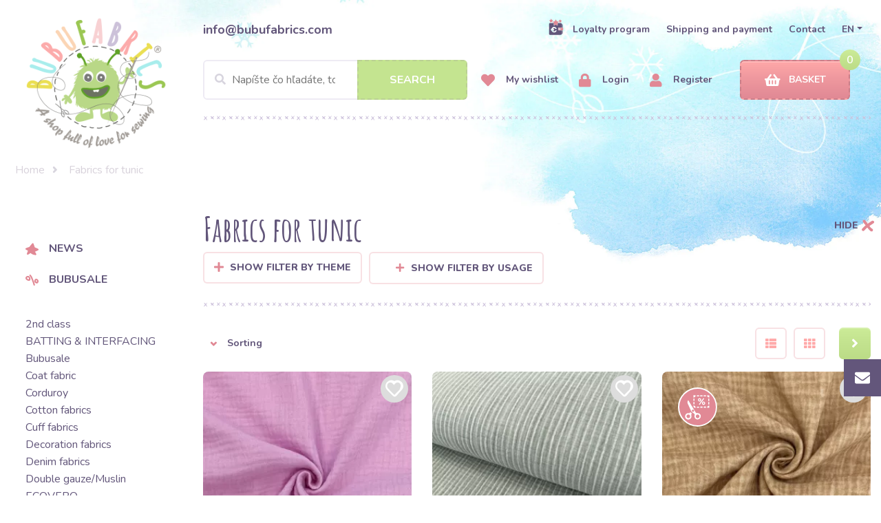

--- FILE ---
content_type: image/svg+xml
request_url: https://www.bubufabrics.com/bubulakovo/images/FooterIcon-01.svg
body_size: 1289
content:
<?xml version="1.0" encoding="utf-8"?>
<!-- Generator: Adobe Illustrator 24.0.1, SVG Export Plug-In . SVG Version: 6.00 Build 0)  -->
<svg version="1.1" id="Layer_1" xmlns="http://www.w3.org/2000/svg" xmlns:xlink="http://www.w3.org/1999/xlink" x="0px" y="0px"
	 viewBox="0 0 167 122" style="enable-background:new 0 0 167 122;" xml:space="preserve">
<style type="text/css">
	.st0{fill:#62567A;}
	.st1{fill:#CCC0DB;}
	.st2{fill:#FFFFFF;}
</style>
<path class="st0" d="M122.9,114.3c11.3-8.3,23-18.6,24.5-19.9c2.6-2.2,5.2,0.1,10.8,1.5c5.5,1.4,6.7-0.9,7.8-3.3
	c1.2-2.3-1.8-5.8-5.1-4.3c-3.3,1.4-6.7-1.9-2.1-3.1c4.6-1.2,7.9-6.6,4.8-9.3c-3.1-2.6-6.2,0.8-9.5,4c-3.3,3.2-3.7,0.3-2.8-3.2
	c0.9-3.5-7.4-6.6-8.4,5c-0.4,4.2-5.7,10.3-12.4,16.4c-1.1,3.9-2.5,7.6-4.3,11C125.1,110.9,124,112.7,122.9,114.3z"/>
<path class="st1" d="M110.7,29.8c-5.1-4.2-10.9-7.8-17.2-10.6c-1.5,3.9-1.7,7.4-1.7,7.4l-1.9-1.3c0.2-2.7,0.7-5,1.4-7
	c-18.1-7.3-39.6-7.6-58.5,4.5c0.2,1.1,0.4,2.4,0.5,3.7l-1.9,1.3c0,0-0.1-1.5-0.6-3.6c-4.8,3.3-9.4,7.4-13.7,12.5
	c-32.6,38.3-6,77-6,77c2.1,3.2,4.1,6,6,8.4h9.6H38h65.3h7.8h5c2.4-2.2,4.7-4.7,6.8-7.7c1.2-1.6,2.3-3.4,3.3-5.3
	c1.8-3.4,3.2-7.1,4.3-11C136.7,75.8,131.2,46.7,110.7,29.8z M65.8,112.5c-6.1,0-11.9-1.4-17.2-3.8c-1.8-0.9-3.6-1.8-5.3-3
	c-11-7.3-18.2-19.7-18.2-33.9c0-13.9,7-26.2,17.7-33.5c6.6-5.4,15-8.7,24.2-8.7c17.4,0,32.1,11.7,36.7,27.7
	c1.7,4.5,2.7,9.4,2.7,14.6C106.5,94.3,88.3,112.5,65.8,112.5z"/>
<path class="st0" d="M103.8,57.3c0.9,3.3,1.5,6.8,1.5,10.5c0,21.1-17.1,38.1-38.1,38.1C46.1,105.9,29,88.8,29,67.8
	c0-11.9,5.4-22.5,13.9-29.4c-10.7,7.3-17.7,19.6-17.7,33.5c0,14.2,7.2,26.6,18.2,33.9c1.7,1.1,3.4,2.1,5.3,3
	c5.2,2.4,11,3.8,17.2,3.8c22.4,0,40.6-18.2,40.6-40.6C106.5,66.7,105.5,61.8,103.8,57.3z"/>
<path class="st2" d="M103.8,57.3c-4.5-16-19.2-27.7-36.7-27.7c-9.2,0-17.6,3.3-24.2,8.7C34.4,45.3,29,55.9,29,67.8
	c0,21.1,17.1,38.1,38.1,38.1c21.1,0,38.1-17.1,38.1-38.1C105.3,64.1,104.7,60.6,103.8,57.3z M65.6,87.3c-9.8,0-17.7-7.9-17.7-17.7
	c0-9.8,7.9-17.7,17.7-17.7s17.7,7.9,17.7,17.7C83.3,79.3,75.4,87.3,65.6,87.3z"/>
<path class="st0" d="M65.6,87.3c9.8,0,17.7-7.9,17.7-17.7c0-9.8-7.9-17.7-17.7-17.7s-17.7,7.9-17.7,17.7
	C47.9,79.3,55.8,87.3,65.6,87.3z M70,54.1c4.3,0,7.7,3.5,7.7,7.7s-3.5,7.7-7.7,7.7s-7.7-3.5-7.7-7.7S65.8,54.1,70,54.1z M51.6,75.2
	c0-1.8,1.5-3.3,3.3-3.3c1.8,0,3.3,1.5,3.3,3.3c0,1.8-1.5,3.3-3.3,3.3C53.1,78.4,51.6,77,51.6,75.2z"/>
<circle class="st2" cx="70" cy="61.8" r="7.7"/>
<path class="st2" d="M58.1,75.2c0-1.8-1.5-3.3-3.3-3.3c-1.8,0-3.3,1.5-3.3,3.3c0,1.8,1.5,3.3,3.3,3.3C56.7,78.4,58.1,77,58.1,75.2z"
	/>
<path class="st0" d="M32.8,22.8C30,9,19.4,7.2,19.4,7.2s0.7-4-3.5-5.1C11.6,1.1,3.6,10,9.3,13.7c5.7,3.8,9.1-3.8,9.1-3.8
	c8.4,1.6,11.4,9.4,12.5,14.1c0.5,2.1,0.6,3.6,0.6,3.6l1.9-1.3C33.2,25.1,33,23.9,32.8,22.8z"/>
<path class="st0" d="M107.4,1c-4.2,1.1-3.5,5.1-3.5,5.1S95,7.6,91.3,18.3c-0.7,2-1.2,4.3-1.4,7l1.9,1.3c0,0,0.2-3.5,1.7-7.4
	c1.7-4.3,5-9.1,11.4-10.4c0,0,3.4,7.6,9.1,3.8C119.6,8.8,111.6,0,107.4,1z"/>
</svg>


--- FILE ---
content_type: image/svg+xml
request_url: https://www.bubufabrics.com/bubulakovo/images/percentage.svg
body_size: 1122
content:
<?xml version="1.0" encoding="utf-8"?>
<!-- Generator: Adobe Illustrator 24.0.1, SVG Export Plug-In . SVG Version: 6.00 Build 0)  -->
<svg version="1.1" id="Layer_1" xmlns="http://www.w3.org/2000/svg" xmlns:xlink="http://www.w3.org/1999/xlink" x="0px" y="0px"
	 viewBox="0 0 20 17" style="enable-background:new 0 0 20 17;" xml:space="preserve">
<style type="text/css">
	.st0{fill:#E18995;}
</style>
<g>
	<path class="st0" d="M6.8,4C6.5,3.4,5.9,2.7,5.2,2.4C4.6,2.1,4,2.1,3.4,2.2c0,0-0.1,0-0.1,0c-0.1,0-0.1,0-0.2,0
		C1.5,2.5,0,3.7,0,5.4C0,7,1.4,8.3,2.7,9C4,9.6,6.4,10.2,7.3,8.6C7.6,7.9,7.7,7,7.6,6.3C7.5,5.5,7.2,4.7,6.8,4z M4.9,7.3
		c0,0-0.1,0-0.1,0c0,0,0,0,0,0C4.5,7.2,4.3,7.2,4,7.1c0,0-0.1,0-0.2-0.1c0,0,0,0,0,0C3.8,7,3.7,6.9,3.6,6.9C3.5,6.8,3.4,6.7,3.2,6.7
		c0,0-0.1-0.1-0.2-0.1c0,0,0,0,0,0C2.9,6.4,2.7,6.2,2.6,6c0,0,0,0,0,0c0,0-0.1-0.1-0.1-0.1c0,0-0.1-0.1-0.1-0.2c0,0,0,0,0-0.1
		c0,0,0-0.1,0-0.1c0,0,0,0,0,0c0,0,0-0.1,0-0.1c0,0,0,0,0-0.1c0,0,0-0.1,0-0.1c0,0,0-0.1,0-0.1C2.4,5,2.4,5,2.4,5c0,0,0,0,0,0
		c0,0,0.1-0.1,0.1-0.1c0,0,0,0,0,0c0,0,0,0,0,0C2.8,4.7,2.9,4.6,3,4.5c0.1,0,0.1-0.1,0.2-0.1c0.1,0,0.2-0.1,0.4-0.1
		c0.1,0,0.2,0,0.3,0c0.1,0,0.1,0,0.2,0c0,0,0,0,0,0c0,0,0,0,0,0c0,0,0.1,0,0.2,0.1c0,0,0.1,0,0.1,0c0,0,0,0,0.1,0
		c0.1,0.1,0.2,0.2,0.2,0.2c0,0,0,0,0,0c0,0,0,0.1,0.1,0.1C4.8,5,4.9,5.1,5,5.3C5,5.4,5.1,5.5,5.1,5.6c0,0,0,0,0,0
		c0,0.1,0.1,0.2,0.1,0.3c0,0.1,0.1,0.2,0.1,0.4c0,0.1,0,0.1,0,0.2c0,0,0,0,0,0c0,0.1,0,0.3,0,0.4c0,0.1,0,0.4,0,0.5c0,0,0-0.3,0,0
		c0,0,0,0,0,0c0,0-0.1,0-0.1,0C5.1,7.3,5,7.3,4.9,7.3z"/>
	<path class="st0" d="M12,8.2c-1.1-2.6-2-5.7-4.1-7.7C6.8-0.6,5.2,1,6.3,2c1,1,1.6,2.2,2.2,3.5C9,6.7,9.5,7.9,10,9.2
		c0.9,2.3,1.7,4.6,2.3,6.9c0.4,1.4,2.6,0.8,2.2-0.6C13.8,13,12.9,10.6,12,8.2z"/>
	<path class="st0" d="M16.4,8.7C16.4,8.7,16.4,8.7,16.4,8.7C16.4,8.7,16.3,8.7,16.4,8.7C16.3,8.7,16.4,8.7,16.4,8.7
		C16.4,8.7,16.4,8.7,16.4,8.7z"/>
	<path class="st0" d="M17.6,10.8C17.6,10.8,17.6,10.8,17.6,10.8c0,0,0-0.1,0-0.1C17.6,10.7,17.6,10.7,17.6,10.8z"/>
	<path class="st0" d="M18.3,7.1c-0.6-0.3-1.2-0.5-1.8-0.6c-0.6-0.1-1.2,0.1-1.7,0.5c0,0-0.1,0-0.1,0.1c0,0-0.1,0-0.1,0.1
		c0,0-0.1,0.1-0.1,0.2c0,0,0,0-0.1,0.1c-0.4,0.6-0.7,1.2-0.9,1.9c-0.2,0.8-0.1,1.6,0.4,2.3c0.4,0.5,0.9,1,1.5,1.3
		c0.6,0.3,1.3,0.7,2,0.7c1.6,0,2.6-1.8,2.6-3.2C20,8.9,19.4,7.8,18.3,7.1z M16.1,8.8L16.1,8.8C15.9,8.9,16,8.8,16.1,8.8z M15.7,10
		C15.7,10,15.7,10,15.7,10C15.7,10,15.7,10,15.7,10z M17,11.1C17.1,11.1,17.1,11.1,17,11.1C17.1,11.1,17,11.1,17,11.1z M17.4,11.2
		C17.4,11.2,17.4,11.2,17.4,11.2C17.4,11.2,17.4,11.2,17.4,11.2z M17.4,11.2C17.4,11.2,17.4,11.2,17.4,11.2
		C17.4,11.2,17.4,11.2,17.4,11.2C17.4,11.2,17.4,11.2,17.4,11.2C17.4,11.2,17.4,11.2,17.4,11.2z M17.3,11.2
		C17.3,11.2,17.3,11.2,17.3,11.2C17.3,11.2,17.3,11.2,17.3,11.2C17.3,11.2,17.3,11.2,17.3,11.2z M17.3,11.2
		C17.3,11.2,17.3,11.2,17.3,11.2C17.3,11.2,17.3,11.2,17.3,11.2C17.3,11.2,17.3,11.2,17.3,11.2z M17.3,11.2
		C17.3,11.2,17.3,11.2,17.3,11.2C17.3,11.2,17.3,11.2,17.3,11.2C17.3,11.2,17.3,11.2,17.3,11.2z M17.7,10c0,0,0,0.1,0,0.1
		c0,0.1,0,0.2,0,0.2c0,0,0,0.1,0,0.1c0,0.1,0,0.1-0.1,0.2c0,0,0,0.1,0,0.1c0,0,0,0,0,0c0,0,0,0,0,0c0,0,0,0,0,0c0,0,0,0.1-0.1,0.1
		c0,0,0,0.1-0.1,0.1c0,0-0.1,0.1-0.1,0.2c0,0,0,0,0,0c0,0-0.1,0-0.1,0c0,0,0,0,0,0c0,0-0.1,0-0.1,0c-0.1-0.1-0.2-0.1-0.4-0.2
		c-0.2-0.1-0.4-0.2-0.5-0.3c0,0-0.1,0-0.1-0.1c-0.1-0.1-0.2-0.1-0.2-0.2c0,0,0,0,0,0c0,0,0,0,0-0.1c0,0,0,0,0-0.1c0,0,0,0,0-0.1
		c0,0,0,0,0-0.1c0,0,0,0,0,0c0,0,0-0.1,0-0.1c0-0.1,0-0.1,0-0.2c0,0,0,0,0,0c0-0.1,0.1-0.2,0.1-0.4c0,0,0,0,0,0c0,0,0,0,0,0
		c0,0,0,0,0,0c0,0,0-0.1,0-0.1c0,0,0-0.1,0-0.1C16,9,16.1,8.9,16.2,8.7c0,0,0.1,0,0.1,0c0,0,0,0,0.1,0c0,0,0,0,0,0c0,0,0.1,0,0.1,0
		c0,0,0,0-0.1,0c0.1,0,0.1,0,0.2,0c0.1,0,0.1,0,0.2,0.1c0,0,0,0-0.1,0c0,0,0.1,0,0.1,0c0,0,0,0,0,0c0,0,0.1,0,0.1,0
		c0.1,0.1,0.4,0.1,0.4,0.3c0,0-0.2-0.2-0.1-0.1c0,0,0.1,0,0.1,0.1c0.1,0,0.1,0.1,0.1,0.2c0,0,0,0,0,0c0,0,0,0.1,0.1,0.1
		c0,0,0,0.1,0.1,0.1c0,0.1,0,0.1,0,0.1c0,0.1,0,0.1,0,0.2C17.7,9.9,17.7,9.9,17.7,10C17.7,10,17.7,10,17.7,10
		C17.7,10,17.7,10,17.7,10C17.7,10,17.7,10,17.7,10z"/>
	<path class="st0" d="M17.7,9.9c0,0,0,0,0,0.1C17.7,10,17.7,10,17.7,9.9C17.7,9.9,17.7,9.9,17.7,9.9z"/>
	<path class="st0" d="M15.9,9.3C15.9,9.3,15.9,9.3,15.9,9.3C15.8,9.4,15.8,9.4,15.9,9.3C15.9,9.3,15.9,9.3,15.9,9.3z"/>
	<path class="st0" d="M17,8.9C17,8.9,16.9,8.9,17,8.9C16.9,8.9,16.9,8.9,17,8.9c-0.1,0-0.1,0-0.1,0C17,8.9,17,8.9,17,8.9z"/>
</g>
</svg>


--- FILE ---
content_type: image/svg+xml
request_url: https://www.bubufabrics.com/bubulakovo/images/star.svg
body_size: 463
content:
<?xml version="1.0" encoding="utf-8"?>
<!-- Generator: Adobe Illustrator 24.0.1, SVG Export Plug-In . SVG Version: 6.00 Build 0)  -->
<svg version="1.1" id="Layer_2" xmlns="http://www.w3.org/2000/svg" xmlns:xlink="http://www.w3.org/1999/xlink" x="0px" y="0px"
	 viewBox="0 0 19 18" style="enable-background:new 0 0 19 18;" xml:space="preserve">
<style type="text/css">
	.st0{fill:#E18995;}
</style>
<path class="st0" d="M18.5,8.6c-0.9-0.4-1.7-0.8-2.6-1.2C15.4,7.3,15,7,14.5,6.8c-0.2-0.1-0.7-0.2-0.9-0.4c-0.2-0.3-0.3-0.8-0.4-1.1
	c-0.2-0.5-0.3-0.9-0.5-1.4c-0.3-0.9-0.7-1.8-1-2.8C11.4,0.4,10.4,0,9.8,0.7C8.3,2.4,6.9,4.2,5.5,6C3.8,6.4,2.1,6.9,0.5,7.7
	c-0.8,0.4-0.7,1.6,0,1.9c1,0.6,2.1,1.2,3.1,1.7c-0.5,1.4-1,2.9-1.5,4.3C1.8,16.6,3,17.5,3.8,17c1-0.6,1.9-1.2,2.9-1.9
	c0,0,0.4-0.3,0.7-0.4c0.1,0.1,0.1,0.1,0.2,0.2c0.4,0.3,0.8,0.6,1.2,0.9c1.7,1.1,3.7,1.7,5.8,1.9c0.9,0.1,1.3-1,1-1.7
	c-0.5-1.1-1.1-2.2-1.8-3.2c1.6-0.7,3.2-1.4,4.7-2.2C19.2,10.2,19.2,9,18.5,8.6z"/>
</svg>


--- FILE ---
content_type: image/svg+xml
request_url: https://www.bubufabrics.com/bubulakovo/images/tatto-01.svg
body_size: 22803
content:
<?xml version="1.0" encoding="utf-8"?>
<!-- Generator: Adobe Illustrator 22.1.0, SVG Export Plug-In . SVG Version: 6.00 Build 0)  -->
<svg version="1.1" id="Layer_1" xmlns="http://www.w3.org/2000/svg" xmlns:xlink="http://www.w3.org/1999/xlink" x="0px" y="0px"
	 viewBox="0 0 191 200" style="enable-background:new 0 0 191 200;" xml:space="preserve">
<image style="overflow:visible;enable-background:new    ;" width="191" height="200" id="monster-zeleny" xlink:href="[data-uri]
GXRFWHRTb2Z0d2FyZQBBZG9iZSBJbWFnZVJlYWR5ccllPAAAVStJREFUeNrsvQeYJFl9J/hemHTl
snxVV1d7O7aHnhlmGOwwgBBGYhejD5AQ9yFzp1uhu0V7K+2nW1ituJW5vZWOFd9qZUC7MiCEBMLD
DczOMN63993VXd5XVvqIePf+z0RGRoXNzOqq7q6Yic6oyMjIyIjf//9+f/swuoEWQgiOcBiOuK+R
Y9ZcUoPHhH4OY0zQ1rKuC74JAB8X7LhF94M0+H5sYdgShFsM/DFBj1sgGK3U/M0Af0sQbjXwN0hp
4v4ddR9uAY0hTR4TCeRbwnADg78FoG/Ve43cjzBAkwbf2xKEmxn8LQZ92HYrRoxWafG427Gp0ZYg
bGLwN2DENgL0OEKAG7gvfoCMIgRkSxBuQfA3aciGARs3KBRRDehmND0JeY/EFKQtY/lGAn8I8ONq
+yDQt0og3PuicnwS4z0SIAhRR4NYNsKWEGwu8MfR9mGgjyoMjQhBHK3fKNhJDEFqylC+1YUAb2Lg
R9H2YX+HbTciAGFgCxOEMKCTkM/FtS+2hGAjwR8B+I1qe7mteAhB0GeijgxRBKARGkNCAE9Q62hR
JCG4FQUAbzLgN6rt/VYUYV/UUQCFeHfigD7K360YDbaEYKPA7wP8uK7KuIBvVgga4f1x6YvzPcvn
vShCEkUIYwvBrSIAeBMAP6q296M4SouEIsg7JP+OyvfjaHcSAnwrxjmbFYZbSgDwBgC/1dpeibk/
6qgQ5f5EpTiNAD+KYMS1F7aEYL3A3yC/j6rto4BfaVAAomr/qJw/KqXxWq0mBCCO0XzLCwDeBMCP
q+2VkG0lBPxKBCrVKPjjan0rBvCtJgUhqhDcMgKArzPwW63tFQ+wRxUC9/mC6E+QAITRHecoEAXY
VgjgrRaMClsC0ArwrwPwo2p7xQfwSsBxUc4flfpEBX4Q+L2AbjUhGI3YCLesAOANBH4UmqOEaHuv
7agCoMTg/s5rj+Lh8eL6QeB3g9qKAfwwIbAaGAVuCQHA1wH4KKJvPcxrEwZyJeS9KPaC3zWG0Z44
3pwgbW/57CMhAtEoPbqlBUC7jsZt0AigxND4TjCrjlf3vrgjQdAIEMfN2Qivd4PfEtdmOeIL7lf5
nvPVqekVD+3vF7cgAd+DUcRKsltC8zfox48SpAqjOV7AVgM0fyOjQCPgRy3U9lH+jjpa+NkQqImR
4KbR/lqLgY9aCPwwSqM2KQT+I8DExAA6efIdaNeuH6N9+640AX4rhOP7AV3uMx0jgOW4RuLS+u4R
ADnOqfiMCH6/KfIIAFi4kQUAtxj4cSK1UY1ZJYIAqDEFIFz7X706jJ5++rOore0YuvPOL6HR0akG
KE9U8DvB7ny1Iq4k4nYrbYEbfgRoJfjjuDIbAb4aAHzV5zg1Bv1ZS32OH78DnTjxG/Tpmqi//5vo
wQe/hlKpSosojxUT4FZM4fCjTXGDZqECcNODfx2BH1XTqyHAV31GADXkO/w8Pnz5wQ8+gubnf4Jt
6/oEuvvuz6O9ey+HUKEwX30Y+M2Y++OMDmFeoltGAPA6AH+Uru+l6ym6nqHr9DrwetUH+HFpkDO6
670Uiwn0zW/+R2SaXWKPibZv/2v00EPfi6o3Inp3/MBtBrxvRhwhzIjGcVhwDPn8fUMKQKPgD9L0
76TrL3kcW6XrRbqepus5sZ1rkN54gT7KKOBcoy9PPfVWNDb283X7stnH0MMPf4GOBkbMex5H45sx
9psxR4g4AnBTan/chNb3M3R/ja5vjmgMy9cVul6i61nxetXhqfADuh/4g+hPY0G9cllHX//655Bl
Zer2ZzLHqAD8ETWKSw3e/yABMAP2mSHvRxWGW1oAcIu1Pqx/TNfhGMBHKDjdAWjTFTFSgFDM+wKe
EI0aqXcCO0ft7Tk0NDSH0mkDtSKB7/vf/xhaWHhkzf5U6gIVgN9DHR2FJs5OQoDuBnzUfVGEIEqk
GKFopZQ3lADEBX8UEH8VBffLabQTg3s/3OBJul4TQgGuyCLK5zPopZfejiYn3880taYtUIBepuA8
j4aHT6A9ey4jVbVi3ynu+fk/LIWgfKqKiskqKiUMVNZNVEqTXK5XPU+vjNQAoJRVrOc1JbWS1NoX
MnrPTG9mz7XO5FAu5JvCAO7ejiMUYQIQ5g1CKDwx7uYAf0St797+KmpNDr8f8INSESSXL1EhWKRc
/QCan99f9wtUNYc6O5+jRusz6PDhUyjkQc0XLvZNrZ68fbU0c9DKLb6+kKo29WSpQCxTYbjQlug9
09924Phwx51XMfI8pR/QvYAfZX9cAbBudvrTCPiDBAA48V/HFJZWAN8/Ee3UqT507Ngo/TFrf6Cu
z6H+/u+jI0d+5KQt4ysv75paPXH/ann2aNUqbVvPB0CFYbEt0ff8YPvhp3Zm7z/nQYfCgG34bEcV
BD9bIK4A3NTgjwLku+j6mQh0Zz1A7/9bLl/Oomef3YX8EvI0zazs3jY/tr2wMlk83Vc2ctmNeBia
kpzqSe/8//b3PvxYWs8WXYZxkIY3fMAeRwDMCNrfupnoD26R1pfr++n64Rh0pxWAj1Z1dfFiN3ru
uV3u3ZTGoCuDy2iybxVZm+RZUXuh1JUc+cHBvke+1ZEczHlQoTDwGxEFwG8UiEqBbmjt3wz4ndsy
YPSbdD2Kouf4XB/gy+Wll4bR2bNDDPTUYL24bQlN9a5u3oeDlWJvevfXbh9493d1NW04QGZEBL8R
cyQIc4fGsQFuGvBHLTL/Al07G6A76w98Rh4sXH30OwcuZS5nrg7kELlBXNKUDk3vyN7/53u6Hzrp
2G34gN8IEQAjph0Ql/7cMNoft1Drw/r3DQiM21OjrAvwwSe68lL3hbnHRqukpKIbcOlIDj16ZOj9
f5XU2iseNMgIAL4RgRI1OwLccNq/GfB7Jax9pQV0J6oQRF5Kxop+YuYbOxaLY53oBl80JTVxqP/t
fzTUftu4yxh2g99rO2hE8AqQRckKvWG1fxTwB4HXCdBeuv5Jizh+y4A/vXqq69Tsd3YYVllDN8mi
YLWyo+u+v9zX++bHfATAiCAQbmEIiw6HRYL9PECbFvxaBK3vJSReuT2HfFycXp9bd45P6H/n5h8d
Hlt6bgjdZItFzMTlpac/oSj6O6kdMCNAChHuMce6gqL1D1Ud24rrGMXlbnVWda295bVnfENUfIVp
wzhA3h/wOT/gxvX3R1qqVkl9deqru24GmhPovV14fKRi5rVDfW+foH+OiPUBFzUBIYD0D8iNuoB4
nhTxEADkEoCgUdnyAD3yEA7iVqqbSQiiUIEwIGOH5o8yt1U0GmQYKpqdbUNLSxmUzydQqZRA1arC
9vO7iFg6cSJhsOS19vYy6uwslbsSxovTf7cnX51Po1tgubb84iC8CgFALuBh4X27ja6HPegKjBbn
Ec+mhdcJn1HC65kRj+dMggQggFlsCD3Sol5YCJBh2dUE3197Tk2zUFubgQoFE83NJdDMTBcFfmAe
PvjuXzowzZLObqUFBEDFurW/9y1TLnvMCqGvQAkH6Po6VJ/BCTfwMuLFSKeEYMyj+nYqQV0tvOhR
KLCvt2DgGIYuQsF1t1+O4RmK2ki2BnbQ+mfP9qJz5wZZfr0H8F84OInKCfPGcl8mBsCFiXQ1japm
EeUq0yhXnm7oXAf7Hhkb7bp33sXTG+37iXz+XhbCAEVJJwSVKqPg1Oeg7caA2wJhCAN/WC2us5/O
36LGA1lBPXTqF9D+x48PUkEYlLk6Zcp8nqfALyaNGwb0A20H0N7eN6E2vXftCFZdRBcWHkPTq6dj
AkIhR4Y+cL43s3vVA7yt6vOJAsA9KUaLk0I4rqD4k2aT6yUIjYDfqw53B13/oAmt79exzX+Zm8ug
p57aXa2sJp47PME0/42yHOx7GxrtOhp63PjKy+j07HeZ5yrqAmkQr93+8dMprbPqAFNYQT3yOAY1
KABe25YYIU4JwYDs1bkYoCfrIQQ4gG+F9dR01sO+FdXqdlsxuUSkGlursKq/ePELty2lV5UbBfh7
e96Idne/LvLxV5aeRufmfxTrO7Kp7bmjIx85j2uPN6yDWyOav5F5gb2WnKBRJ4RwgJAUAz7bsmlV
tSgjAgqfveRQiIcnzOsTdUKIuuVk7tHhGwn47Yn+WMCHZWf2AUZ/VspTkT+zVLrWcWXpmf5d2Qdm
A1zWQd4aP8DhmNsIBc9ez8weut4jVvcy46BRp4S7NvB8cVyqWlRK5AF65zH7I7hDUYT9kf35Y0vP
9U6tnuy9kYzbndnXBr5vmiZ67OnvIwUr6I0PPIIURbE/d2z6a7G+6+LCE9uoXbGc0XsqHu5PP0+M
V1NaP+EgIQKAfIQgDpUZEOsbPN67IOwKKRizbiEIE4BGQ/5usA5FEJaw4FVk4K9WZpPnFx7bfqO5
JPva9gW+/5+/8PvoH77zt2z7A+/+KPpfPvYp/rnM3tjfZRFDOT37vZHXbPuZSz7KJkzbIx8AhwmA
16hCsUhAG6MmhaGOQYr1Xa7PF4VNcYp+J1Cps/R7842AP+rUnUoMgUEBQzEOf6gmplpwFzzcGwn4
upJia9By/MzL9vaJs6/a26qSQAm1DVXMfKzvXChezs7mz3X0t+3PeQAWoei++CBN7hXQwpZlQeUo
UVXFpiKVctU+RtWg2Qaho5v99RgqTeH4BoVBCiEEN+8Sq5Q8202CeEDvOIwaio+XJwoVktvJCLZB
1JLGCMP54wP5ylzmRtP6ihI+yL77kX/OtCOs73rr++o/jxvLwr6w8PhwRNstii1Wd7xRNbBhmLha
NRCsFtRLVOg2XU3DoquJTdOigkAopbMQvMIAACu8RyxCX8X7hmWDFI5FjSUyhh3bh3hA7xfp+h+1
GCfxA+zemIau9/kKhQTK5RLstVJR66K5EO1NpargzhwrbGyiWkLNoP62Ayw4pakpVDVL1BidRHOF
8yxI5bdUjDxzWeKA5/Pet38APfCaNzDw9/cOOtQxia31axRxpo3aRl1D7bcth1CXOhpEgUyozYEB
kAKUhL9iAK04DiMAMOwWgOU/kDDnLDueCgeS8RjL5E4ieENRuZDDMZqm8u+h7xtwND2/Rc+H6agg
RgIsL8BJnVw0CgXYLS3l/E7w7o14rDfwTROjK1d60ORkF5qZ6aTA972mc/umkZXdmAiugjXmpgT/
vJcWNq0qurL8LLq0+GN4eh7EmaDF4hjqSe8MtvD61sr2cmkc6F7D135l6dlBF/g9KYsAOebY5QLg
pCQcrIhQexzDT5RCAe9rmkIouLE8hn6UnVdVQSDgMTNZoaOFycBuVC0JfHrvLPaNQJVUYRrAqSns
CdRVW6ZVB2wsqJKDItmCJLYjCYAWE+hew+DBBihPbT+9O2jPnkW6LjENMTHRjs6d60fT013OC1js
KKHZbGFDgK9Rrn7P8AdRV8q/i4mq6GhP90MomxpBL09+BQzONcdMrLwSCn6vZZx+rpklV55qo4KX
6U7vKNTAzN0hTpXOt+u1qgS4+FMCk0ghEZSZUHBjKUN0wMBCcxPDEPsJYqMABSypUgGQXB/Ob5m8
3Rd8FSVBTPMDwKksYLUmYPLa6BvMVqDqwBI0cY2703MEcI8USkRjN4i+7G+A8ngbuuCaGhnJoTe/
+SJ661tPo54eu7r84rbFDaM6dw6+NxD4zqUnvQvdNvBOz/co/QAffKzvBko1lTve9G+4uvxCv6Qw
3BgFusJW0KzAuzHn5PIYtmLJ0R3CgdmiMCRhCmaAK1YUW5D4sViQIMaNmLDZFIaOElgoaJvvA21i
dgETImzTLdgHdoUQWBvc8D0WO54Z1sj5nlMAHLTNafiGgj8MvPKGdMX8LI7i4SG9vUXyyCPn0F13
XZvLlgho/o1YBtoOot7MnlifGWq/HVEt6/neq1P/gArVhUjnKVaX0CuTfx8rvcFvoTZJtlQpqCYH
CzM2gYMzsGHG49mKJHht9gDcgx/HaQ2Sn0cS8CrdYJoczkT3mZbFP4xrQgP7xQkxuwZkCxrbZwm7
QAoBpUVYrLYRDEJqe/2E8cx1phg1+D7kOqbeW2jVDGslJvCbtcA9ge+UztpQyC/SPHBw9vJBq7BR
Wj8sB2d+cQ798Rf/AP3p33wOFYr50M+B4frctb+E8srA887kz6Bnx7+IymZrWqtQm0GZyZ/sktrd
4toSA4WXAOJwZeSZghtGA4sLgQA5vDpGAexgE1jim53YInXQl6MEnI/7+8XX8W9jgoNr44XQ1jYW
wL5g+xSH2xR+h6RiMHKI62erGLXs92EbbA1hlNujnxbTVeReukNcmJGa3FpciyD5YNj9FxonV5pJ
LpnTbRtl5GbTo4HH/If//Fvo+Vee4obpyiL6l7/0W2y7N73b9zNVq8QitpcXn0ID7YdRpyuleSZm
OkPUZaZwunu4/Z4FROoUDxH0RPjd6/QQdgan6PMgDqNTen3YwGGCoNB3BEClxHEFxrWt5O3MeIbP
qhp75ozpM98RABfQbVMofqUGBTeMMljn3h4YQTQN27aAOJ5IHEnJkvY6s0GY3YK5IS3sDa0BX6kT
3HsCtHvoOfnFcUunSoc3Sh/pjbIvmEnrtdzz/Rul9VNaR6BrktGJhRl7e3Zhui4wBYayYfnTtVxl
BuUcn1/vZaUy2WGYZUVTkhbcX45kLJUPU5XC1uTsR6hphlvs7EGNuCtSvGdPDQnIFXa0xR8kPTd/
lqB02TFylAcvqSXHHKnlhSHNtDYmWMWMIslGvkTYDiCgUggcxjBmv6EutoKFPVDbdtq8cTm/W5sf
8OTrHk1hJb9zGSLYYMYOHZYqJpNwacQAHzWqVTxXPN+zUeCPwrV/4cP/AnW0d6He7n70s//sF9ac
YTMthFh4vniuE9VAiOVv5PSCc37DZI0bOYmQNgCXBv7ckKQeFmbPrmriasXE0kBmSo1TfGoQU+ES
fzLw0nNLNgQaW9oNQmPbf0sh4EJKmB1BvwM56BeXTW5LSLqDJdjl6gwLwLlkvhR8RotQuhg02/pB
zzdq38gifNKfK613RnHAgJLcXvAz4G7sRqiYRQkXqpc6TFLesAZTZSPHfPb0Efke87p734y+/heP
rdkPGt+wymizLQulyx2DbXcs2QLB/PFSQ3KVrDAvjEUUTj8BsEjEu2oeFzFCC0ojaIbFQ190G+iP
8M8z1yf36JgMNSA+AELCDF+h7REDMvebOtKAMPfnsxFFU1UHIRPyxEIE3B4QQsBcsDgA1fLkYRFe
HODpgWVnWFAL3FuGCHOr/AKZFc+ZIwGNIaKA/KboCY1RIBCSueLp7EYCBQJLi6Ux5r6Mu8wXLqHN
uOQqEx0MrEz3imdFag5Ki3tqiPDASDbC6At3RABIEaGjNGcdBPFAlWkRLE1fgpyBKSS9OwqA2KqN
/DJYBd/JhAGUIMUIbDqCazBEUY6vEuGBIg4Hfs3+gEXaIILi2NY4tgFf5/tvNqU55fc5J/UB7i6J
JGY/0kLlsmFfCs/rkBdrIhb9o/8tV691bTRYxpaebwj8Y8vPb0rwl8yVJB3RtJTeaQhzkdMYEWGV
D4U9P4IEQNkxNqe3DGFYCiUL76kaB68QGO5tcXf9gdNxLc5HDn5azFkBSAcn9yA4kPgm/B5Aj4R5
wlIfKF/BRHHBE9yg9DPEquUFkVqgjlNQaaPI16jZmEHa39f9KXy27McBwMslA5WKFVSh2h4SmhjP
p4JhOYIQTLPQM1VyY5TylDa8yxrk7IDbMc4C5YeQkrBZl6XStQwHOqq777ASyw5wwXMRwS/+HLmN
gGx/PRMaXAtkISy9mABy25PJVvY351GM1zO+L+wC8fy5a1VE0RDj8PRYDUYCdjD38uhKbcyS/N8S
tEvEARgVsmQ+kYXcwTH5dzP5/CNhowUMZcDdhVHFsv8Y17cs6WnglIdRDCrtqooS0xOdqWtX+oup
K51ox+YAy4mZbyB9KIW6I6QmzObPoTNz39+0wNdw0kirvWUGclm+SzjnZoCDpB3LBhYnRDYJAXtA
uGTYtnMSMv48gRLBmZgg2dGyOs8qywtihix4gBTwuihMAUpqY0lerhAkdD6zG4DyKHx0sCmQpFGS
znDuX8v1ARotMSZFMQrtCRsJAhPaxJfzyB/9SKXEGwszo1YkOKUzkMBpsCEzNTXZ1TZ2YVgr5lmz
qeW+zWMsQtLai5NfQruyD9L1tcyN6WXgXlx8El1deq4lEdn1iVvo1sHsey9ktN4ygE3hKOOa0g40
YlSXPOlIHcDsXvA0BemUkdSGcxLuEgU6hG1PKRMIRGTSp8LtBMuS/nyy5n7pCZXlCjHbQ4wt0uhl
dAZxASAsCIdtXz+zB6Q1yQNlYGsSR81AvSKI6eZ0LoeC3Wq1GwiJTJquomqZjwI8pM6DF5lKIZV+
9fj2RG6pw/n5fKqy2dyELGPzKuXyvZndvNeOkkIVCEyVJ5mBa5LN20ECI9Xa2/6Oi+3qtgLz66vY
4Vy3QWunJpMaZecoJI5iLB6MgrSG+rxQXOP33KMjBMuqHx3gPU3j2h5KNrE4zhTeIhg1EgmNiAgz
kTlAiiLz8bgAWCLDlI8IuC4ZjwijW9osDqPXHim0BrV+qOaXhgYMQ2ldxbnlIoCd+fV1Kgjg/9XP
nh5ou3Z5Gx0H61uoUGHOpzcnkMB9CQXlcXvqbDTw97W/82JPcm8OOUiCJTWzAKQcqUVklKUl8+CQ
QD13ztcyQFFtv9T+oMyB1KqCykDiG6Qs84ouTggskxvSGkUuMABV0BEKeB7kFBmgFCdrao65J4rY
QiHpjsVGJKn9ubAqiopqyXpcKqWfvxnOD8u2CLRHJCkRZr2DWzOV1pGxvKq1XTq9A1RCcfuuKTOV
LpuabrLPVKuKQRbSFr5803VX3ogF2hjubf/JC9nEzlVn7E06GSg+OK/gLFrgmMhcHhf48Jp6RZ7Q
JkPCAGyWiM/liZkPIsaDRK6N5XRFMi+RBCu/XgXbRTTsb40LGz2vXUcgWA+nN5YIunG7YA23Z0E2
KgGWtaaGuA78cfN6FB+6Y2t9yzTtkjaZZwHb9AfhhUNHLtujpYrrgqErhmWgCtoCf5ML1P0e6n7v
ZBoNrHqO4TK7BAsXJRcKW6syYxLAKBIy2bNVuHZHgruLTAWe32NaWNIpiwJVBaxaPGLPNK5d7U2E
+czoCkcyEXydJ8IRV5Y+AcxwO4HRKEn7ITsAosiMuQHWQHBAYBQuCcTp63cX0TvBT2IIQMLt0rRd
TDJmJ04IvLBUqTDwl4pV1NaeRGVFr7LbJyVVDLs2tcAFbQu6zS1QZnn38PuRYmbUYqHs6e2QzwjK
B3n+jZ2vgwVRsNOaMa6NBIyrI1wXQBIUiclHdWYunX/+5aHq1EwHBQDRR7YttT9wdFzNZAxnKIgH
1bgR7IzoEm6TrCmvFNFb58ADgVMisgYgEEdAlBiV0mqVXqz8QFnbkqVRkO1wano53ABfAyCXK1Uk
orlMMIDyWFQqwegtFCosgQ0LLwPnndw2kOJnWsUt8Dex9LftR3cMvId5pQxiJqXbWVAZHmBy9WFw
0gLpMwcvHMiAoqmonneLOBgoaOF74UoPo9VnXxxYfebFHciq2XHm0kq6fPbCQNvRu651PHB0qlo1
WbCKGapAayw+NaDw5YtrJcjB61GN7yNOq+AbTS4QYDwDx1drdcEiy9M2mJFH65SGOf8+J7evuQf4
jQXg53NlHuSihgsRNx/2d3Sm2AhgiSgfM4RENQ93x4HBZCpbEG7AsKWkeF/Pm+qaY9FnkoB7L7M4
JU/nyWfIdnM67TSZm4N5Ipgdsa8rHreloLbknn5+MP/Mi5454NSWU1effmFneWy8q+udb72AUymD
RWNNLnjwLfS7CONYOna2NJFuJuy4Rp6DJLK+eLRYBBPoz6mlVdcsFHdGpy9vj7ActiODlsWGmXKp
ynM4RLmanlCFm9NiwDaqBipT0K8sFVlqA6HDhJ3BySsruCAgYidNbS0x+L3SVr1320fWdIVTAPxq
zSPDC1lqeTXO6KfI6xGgr7lC2cjM82dEsYmI5ooFtHj53KWu/LMvjYZdZ3ViKrv4lX+6zcjldZbM
YrKorowkY4GhulpvR62x/E1YUeyvh5AxE1JnxiazOwS+RLELjlPDu4YaOrjWXieHhJsFkTT4IoOu
ELgCQINnBzg+VPbD+3pSFb5dVudQc4fKLEDHzd9aoi+9yQPzd2Q/eiqNB6fW2rXURBRPro5AC+oj
nyEfHZSakLhc1oQ4S7fs3HpeDlko6is/fGInItGUlrm8ks7907cPkWpFRaJGWKRCs3PKml4pezWS
getqeR02DJZVXKqmyBQHu6YYsAieRmdKRzOav8cpiXCx0I1L3iBwd6nCnQW8MZHSEW9mZBKgQbV8
VX4XZYGD3R7DIluqP5K2b68czL7n/P6unxzTlZRJR98pCpqc28kvS/vqdivYu68GqZUDSpco89hY
XLGJTmx1pabLjz4xYhVLepxrNxeXM6vff2y3yB9yXgETqErZwNQ2wI5iezsK7aDa2NGYtp6WKdgh
uMRR3mg1Df664QVewJcrMzThppRKVVLIlxjVAUFIpnThd+Xpr4oYWsEYTiY1+1wg8Uljy94N9DFj
1RpOv2bySO/Pn8rqe3IOmkiK+cpl+nfZobVNnoYseL50b7qNXuJq7UHq3aGKHOVdDsHylavt5QuX
Gyo4qo5d7a2cOtsrCmWQ8Odjih0sujOwUYAVypjE1v4O+lWLNTiyEOqqtQTOiCt7uFHwd7gFACgN
aHioyQT6AkBnRcOGRQqFMsqtlJiRK0cLlVEcYj8EQ/B+5iGyTKX76lT/FsS9l+7k7sU7uz96alfH
G6cwUVk5otTiIhprFPLl85YQAGJZJeZFcWlErOC6bTtKq+A1Tm9ZDytdh8TRFSH3xLPbmvk9pede
2AHGsMVbF9reQ6r5ZQtDbAeyHIa3u1pQtltxUCSe76M4XbL1ghFFxbr9rXu8AlumKEeEah3Q9kJS
6wqJRYk/c4nKh8aGIYtrFviR2fMnR6r5anIL5vVLV2LH8mjb6yY79KGisyTDEp3QRHWcfGAVKgCn
Ewmtz6iaOakXuUsQIka1Ej8IMFomsb1BGK+Nu8iMTzuOw76YAvfchS5zfqGp5gKkVNYrx08NpI7e
PUWEV0YCHGzHpKLz+mJid5Kzf7wMSMvaeGcqRp13SuGxDPgIvR/U/uQCoYk0iDgW5iEv+gOan72q
mFEbXa9S6mMgQzXtwnTI1wBBgMp79qBkCz6FP8TM4nRnanayT1f0LbTzO0uopl/alrlvul0bKjq7
WrDbptasU7sDhuDikAtGwTMjbS/AiegKaGtA6WyAHHnmbJDnku0cHIOAUlcYwkYUVHj2xeFW/MrK
mbMA/mnZXUHafapoJQHqG6iyrA1BwqUuAmHI1b9T+PYdAs6riWWhi4hpEF/N7zdrByz7vUYG7i2A
a1WwJlxphqjXBQmmkkc0KhmKXuuGAZ+Rtq1qGkrnhdPMVaZaGKXL2g01wVwrF8i570kdWNiWOTqb
xF0Vptmx3fWvPo9ePCVF8HEWHlJrNEf6850PUAqKTRdMIn2KvC5LCImCapFXZ1c0+HwFtP7ySkvm
OrZW80ljajqjDg7mnWlETJArJlAg5i3EsjjAkNcvMkKFQetMdHO267Tri5EIpop9YbTHq4Pv7ijC
omBh3BpVuxxOenRkH3bWhReiwJQydVw9P6RUK3baRLqaNovJnHrL6Hiq5TsS21f6k7ct9KcPLFMl
IgvIkTMR15k9LEHsDODwSLnwnAlaSWSJokhFYCkn5lIiqXRVbJDILE/7+fFRRNZN2cUuJve4lI6d
HGjl7zfGxru0ocGCLKYX9gVPXBOdn9mAZ5iQt8NsAkXlwbuEw2HiHgnqPERKfbAuqlvF+QwyIR4g
eyRgRrChEEsjrGQRDGHexx2y+Xj4GYCfqJYSmalxZuQayXRpecf+cdx5OYOsV4ZvZsCD16ZDH8l1
J3Yvdyf3LSfVDkMCW3FoNOfdJ47KbVUEdYD+8Oo4Iqo8ZOeymltS5s8UjYXEhZXv76A2xMpo24Mz
zqcrI6USHIpSSzh02pfG3ELSnJ1rb+W9MBcWMnbqRS0JDYLWDP3SbqxUTAxpMlwQIUdCsTu8gW1Q
nw3B/3b79+XotW4+RXggmbYkc2OCp6ekVDgNAmml1w45/VDLC3+3Xbg4QH+BsjqwfXpxx75J6M2b
QVVzHt1c4IcnCd3Z0kr/IgX9QlbfvaopuuU1SZC07WR+vIyhuJtv897eggqRmsdGPnBpwJrExBP5
ZwYmCi8MQevC3tTBRW5DOAq6ZZWV3YqEIFFsZXt5mL//6rWOVt8bK7eatLMYiEhgwDUaT8SwBDYl
qWW3YcXiHeGZoINbU8V1Ofu1ublk54maYGsRqY78eyjkWFv7ywQj8OMnkjyvH1Owg+YHyWUpDnBz
qxUttTjTvbD/jovF3sFlVbil2sm2ArY0MJOVGxPoKmrXe1F7cgC1JwYY6DtTw5BfD0X8c3TEW3Un
x0tj1EljmMJwt+Guy6wXhYCiLtaSvBLVvEFz5dNdVwtPjlTMnO1F05W0Ib0rMFxI20AGi5y2RV26
CQhHodhyjwQ9Z4JRG/69WBSJQZ8tnj0tyxPFMMRy6gDQ2ELFYoV5sthc6LzHc12SnqM2oG4E06KA
2bHsi3Gs/cWQb93WkcKVUpVoVRXThy/EkaDM7GR2fv/dF0sd2Tzi1Tii+gaTNOrPFdBk16YEN739
GgVQQm2r6DhTTagdlZTaVUmr2XJa6y23JXpIKp06iP0UDEZ1mh3bXb2JAJ1wYQrOLTW7o8Ma74tp
e34Um5/IHjgL5Yvt11afHl41ptdQFHrNhhMIYu6sNTPM1QHUFI0HErrV6vtJymVN5vbbATdCavO8
OEY9IjxSztGOJUci3mAM+s2p6lobwKaRYjsO7YGvORxfA/J/APiyDYZocsRcVaW+wWUjkapqjsQR
s8prOdvwzuUCuf7gT6nZYps2UFCVpKHjtKkpKQOATgFjJrWMoSuwtgl+jm3tK3p3IJlLUy1XLyVS
+j63kqAPypAF35bgM26/OvOECSPVWXnlrKtizZ4cfkt5yFzxXMdE4bmhXGXKl5cnqaBKqsPARFy9
N11JYLbBDE2qhgbz5fUZLhEvWSeiga305WMxxZElktf4j2USaEo9oiBQ/oI11cmvKyUisrcnSPNH
Ehjer1ERZYwV6N1DoLcjNC+CErOqnqxqIqnNFHM2yYfQhfcuzZJnRmVZ3fVayuZyql0bXt2WPjpL
QVKVtQd20QUR+fEOwGGnW1AIAn1Yq6RUvUQN/d22AICConabLPC2ywmld0WpRVGlBpelJe4AlOIA
qEkqylTxWM9U/pX+Er3+sHErqbUbKuaRdtvNiWwfu1S/dkNa50iubRteVTraS5Snp1pqJ8qCdwft
s/OILGILoX090s0r75ld2eU9I0tQJVcUb8+OqJRnbRwAMyMXi3Yl4KpiykQUvFgeacwa1bQZPJSj
2r/zeoIf4DZXPtVPuXJfNrFreTB9x1w2uXvVLqZwPBhb0yMkMlZxPSgNa7lcrJ5PpLQd9PPJqmHO
Sa0kSwdlSqLk9qwAiPW6JHVAtwNTNsWxKLW53DFTPNGzWL6UjTo9K1A1VdEIcqUKyC5tyPZ+kjVu
Q4m4zJvfcDn/vUf3AV1pidJXVcvpMOeliswjaLcdJ9Za1NWNUKzdoeyvSzwnrIvq6vQKdKmNjWZc
gyDHTB8y58J09HS052Iya8N9J96/cL3B7xy4liqXsrAC9ckmdi91J3et9KagC0LC4uBQxIPh2t4r
IdUwzVUjb56kgE7Q4yoy4sofuqysInYPHbtvpehSI0ccjk0Dz5cudiyULnQtlS93Va34xmdS6agQ
MT2ozPshLuPQD2S28Tg0UOz60D87WXjy6ZHK+Uu9TYM/xSKaoh+P0/C3m7gR0c9fFr/YrkyIUBsG
/xBkESQUtY7eOK+7prAE5w9JcZC6IIqgIA+BsWfdsyxmY0H7EgLzMhmOuVdlCwwb+OJzXebOlTlC
f5xqoY1cDKukzZVO9cF6fkUlGa230KEP5Tv1kdVsajSv4zZDcn3kzo8h9ghX4cO7A9wOviv3ce8i
f/omqii58nhmuXytfaU63p6vzrSBq7I5m6azzDJx6UgsjVhbK4r4gvuJuqOk7HPJhJl5+E1jyUMH
5wuPPznaTMRXyWQqLOgJPn1k2XM32MXnVs0WUVV7MjxZVYNSKd2O6rKCXQfI6wW4FvTSIkZ2YRmN
xRycgUkmtQpWjFoARczIR+Q8T/CD7c7BDgB1zE53D+N2dHVgZdN4eggxMYAQ1in06gBaZq7Dalrr
KabU7hJ4fRJqezWhtFdTSldFVzMUrZol7QRZHcVTQCqKiapKqbyiV6wVvWzlEmVjJVE0FpNFcyFd
drgnW7Uk1Z4SESqWOKiAgmvljXY+vIOOMiPcrE8TYIptZDjf+cH3nSm9fKy/9NKrw8SI757WurvK
qOZBIM6JJfgIyVvTsqos8f0yRYMpUfBgaWqdo8VdnummSVpE4MO+22MIypr9cqgH3g9Dk+jMy9qC
2X1j0FrN2TY32bsddW4q8HstQD+qlXF9BY13Bvj+LQUpNp00SXVDYhjten+xrnmr6OBmkZoR7seZ
ndMO2QUk8L9GR8P7jswkRrfllr/6jUOxwd/XU3SzBdsIRrVaY1G4BT18iLSxRAF7XSS73mheW6Mc
x+CFZX8M4Dt+A58tw2JNVxCmxi5JpRMY+nTmV8uIVAzPSY0A+IlCPqkXVzM60lEPHVEXOos3dISX
jhhUy5sbfh0U/PZcSUzbizIQZ9tvxZGK7vSwOLWn4q4GA2N6eLChh6QPD+ZrAoZZ8wfo+8Tqc3m+
JLLZmChMEb1xWPKbrF/XdYXIqZAQcs4rXDeJnXCONgf+aNE76Mdf4hVdoPXL5SpazZWIZ62ug2tm
FqbtySlGFvsraGtpegHDXccdVXeDedaiXPBqZ599SXc8vStOcIlWhZD3E9vY1TRLGxwoSq1nV2iJ
JD15nVip96Q5gqisoIpHeUV2BKnPRHVPVs1oXoxrHPAxbkM9PcxtRyV1dmqFlApVdjN5G0OW20O8
5neHm5lanmcBrmqmvWDueMtpHW3QZLw30dKm9RVUTVnjX5fJZLLXvXNMl3PXSg+RNHzt2Q4xz6kB
cFavjcfO+6Faf4VeBHEqS+LwfVvO3CJBb6RAsvpisraG1675taeXWcv5151zws0CegO5PODfZ/0Z
VQzeHtE/xvJ2rVmmkqCUx0ilS7OHXnPe0hJmr3Jkagu+TVKexGDBWYsrNb5sRS59+cywlfYXrlEO
GeQz5eznogyVlRzS7fKFy7Gnkkru3rFS84Jbdro77/dfa6OCeetEYke/FZE2XzVZA4VK1WDJkmxm
H0c+jxyhnCNBHPA3XKoGN66YL7MZWXhjKuGrNUktekjqxxP40cnccgYaM84fOHLR0hOMKGfxwcUt
7d/c0pEYzjOgOnqZ1Di8UhdvkeO8MxZjV4OJRyZ7cYKCrS4sJarTs7E1f2rf7hWnHeEuz1UEe7B7
CeEaqFmavsYbogFuwJEClYKybbl9jBCiNZo/QhnjXj8ffqh/nEplZzaD+gY70dD2LOvlIyUSihBY
WRpG9ZmK9CVRWEkv79h3tZpuKzu/ekv7N7d06tvzzoCP050pA4+O2c7tGI2MPygY1/cMJ7W4RfGl
VwdQzK4zel9vXu/qqDo4OZQgMu2ORddCwQ6IdIVjUSgFo4BdVI/t7reOCTfWeo+c9MhL83uB+/ZG
bzYAHFZps6TbkpC4hqXWZ4UJqObhkUELqu2N1cHRhXojBaFu5eBiAnduaf8GlpSaLUGinuL04Tvs
LDtD1A7CYVsA3E2tnO0PGTgrFbWRSG9y784lZ0DLAUHCtDer/6jBlOWJqXyyOp3iCmxGmMgCfPy6
rgj/v1I3PZGDhdRPUu2j9XFETw+OOhIAx2fTjLKGtfU/iEm5TOoVhlehf9uS1E7OIUuhP7xP3dL+
jVGeoVXTJEo+V86sLpfay6VqmukbdyJLXd+bWjBLVobZUWAHWy29cryvkeBW6uD+JW4sM7ASu6+o
SGYzDNMmxYL/w7xcXCgEHZJNkbHCZ3qUeGG44t3oiNNjZWMyAPTOfon7Ufz+/Y4mQqw5FZY9OeXw
ClFeKrU4kdJ46xPDcn6aOIs4WKdnMV9rr3Lb4oJ1fKBkLWS2IB19qc51t585d+1ul01G0u2Jle7+
9pn2bHrVqx+OMzjkjnsxClSpKOUTp2PX9Gq9PXmlq6MiZ4KRIwqEhISyI7YTiE9BROpydZzXpdid
GgjG0aAalfa0xwG71zngWqFzM6R3ipYULNVZtt+Acscky8/gpWqyZ6c0vGrDHZfoIe3B8S04x1vI
Sm9q7XMhuJArd41fnN9/7fzcbmqjqYh4REUVXNdH1Z7uh25Xjp/qowIQO7szsXfXoj188O+Qp6wZ
3I5mWpZjYmmp1SXwXR4dEsUtr0QwZKPQIhx2PIC6rT3BDN5UJsHADLYAm6lFcEno7Ax1v7bhIkPv
jqFXDr/dyV2rndro0hakoy1qtQspZnD6fX6llKUCcKBSNnSZyGZrfquWpOdMP7eqVar1T8Xv5EBV
euLwwUU7boCxPXGdIlyagnYBxWEjgSriEXwubJ5GiBU7PWmtjz/E+FZ8QOykPL2Nenrc6Afqwz08
lP8nGf9nef6saZLJQQ0GMAiAqkPtLxWUdIIZwuDHhUREaih3lAvVHli3aa9fEhOkbS1hXpXSYKTj
KPBTExfn91KA29iQzgk5x5oz67N68kwPdF2LfT0jw8s4nTJEKSK0KJEK205tFTPB2AJnAx6J+XZr
ZQ2C7tTyebxmofHj/EFHHQ7Q/mHCsOYYuKB0WxIrpSrq7Eqz1tHMtZkw2dBWLFREO22MOrJpJijL
C4X2qbHFQTo8r0kaS2X3k2L7mS10h/Hr8mDkY6kApGeuLW0bHM1esymHSH0mVq1xFSYmrhw/OdjI
9SQO7F9gATJiCQMXE5iMzjFNkt262WIzK7ICx5pTxKrNleqgPcQ5AbVs6+9HgTQPnh5rvt0AwAdR
I7trM2h6uEbWygQaEQluCfSI3gzlypmZkYWZ1T5fV9nyYVxOX0WWWthCuN8DISoFf1+sz6wsFPqy
/W2zdOQtS+DztAM5PxfV+i+f7CfFYiL29aTTFW3X6Ip0b7OuI0hM/M4dHUTM1cXGGIkJUsvFtxN+
ZEsTxSEAiNdAhzECokQA8MEQ4cABgPejU/Y+xe6iyztvAc2BlfJ/5dyxyb1BwOcPVkOZpSNbCA/S
+pTygADExeji9Gq/KYFv8noLO8oKfv3jJxrU+vvmIHovIv1EpiuDhpfNt4iY21Sp1RZwylPz1fNg
mIrrjF3syEcKWcpKCLBh2RXRCEYNGMxrKBEIAER/L5+Z3UENsEhdwfTiNspph7dQ7sv3G7s3lGZm
kaA69lQ/IjBWfuHlQVKpxq/fpRpZv+3gvKRPolieiEnqpKtS+uWFMcudQHbpp7O9OlecRLYvrQkB
DvP6XFQiAFeLAeogvh9JYOCiF2dWu5fn891x7mlm8Z5GtNsW+AMWqvX1UqGakHWzMh+eLC4nq2fO
NtSrU9sxuogzGUNR7TYphOfhq8RBVYjMxsQiACqFAdrdMOPY4hLhzNHn7Qq548h2MfovZ5QQGqPF
oDxR+X7QKMP8zhOXF2JPeKCYGZRauX0L6W6wVXpCXZyBAlA1EjIxTBqTpaee2Y6sxtrJJO6+cxpQ
C9mXROQnQ89NiQiYQJppef59DOTC62NTHJk+LR1DThdnjOVE2Azs25ukNyiu9qccv6taMRKN3NhU
bj+qpq8hI7GwhXqxdKf2zG8/NDBRLhnJpdnVoWK+EqsTBqXOqrNVi3HxQpc5Nd1QNw112/Cy0tPN
8rIU2WdLFKOYBk/wgfiPpioy2cddkeWVmy9tAQ89Svy0P3zmnBIC1EMNujjDNL7v5yndaaJDG6b0
594AO/7WWwY7Dk6rumqk2xL54d09F9q7UvOx7qiKTDvBDdIYnn1htNFrSbzm7knRkwfJQCxQFdM0
CW+jotgBK2n3mmzKWpvmMAOZdXAT9S5Ofi8CW8RDODz1rOIDUtygmzMO3/cUgMJqual8HbXaidK5
w1uop0ta7SnQteyYyxP1j2SvwUQnDv2ItHwOaYUc8kpHTuhaVYKp+vwLwyTmrIv2cxkaXFH6+u36
XoVnbBIx0TXbZu3sWEDNmcimOGiOGI3sQFs90J2d5SJRwhAAH7yefJ/d4IrZ2M3VFJjRW4WRrg8f
yS0kprR8ZT59K4O/O7GHpX+YluXI08dWKq2vFlfLXZmpKyg9eRk6ZXNQ6QlU7h1Cpd5hZLR3wbGm
ntJYPYVx6XJn9ez5hiekSN1/dEJR7d5E7B8VAM8KBnhGJxauTFakxeYKs9jfEuaiv5TD3VkLhrk4
f1ByGxy07Aa/F0ij/tiW8H0h1bFcNm2dqdUd+/qvZjqSJfpZZeLKwgDcnOGB9yw/P/7fDlnEvGVn
tO5JHFySSWCyOotxbAUZ2TMvEn15vu7egBCkp8bYaqTbkbVtpFLV81lzeqatevZcwzNkZg7sXcju
31HMLRdZQo0EudTe0kvDmzFwgAO9kS5N3lpFsVusMNrEhEDOTmODnUh3LEsXc+XvO5bzEvw4Bl1Z
V74vNTg1fiL5jzPtyfzBu0fOyxwQeoOs7Xv6pkAIYHtX9sGJi4tPjNyylEfpKdvuScddT5x6tU11
AX8NJSiuInThTLp04czupi5EVa3smx+cAEOWPi9UKlSk2555cUTxEuP2qoZJXVoCsQtciXNict7r
Sbg+FexIZEN2Uy2MlSAKdILhJQhbqLFEtob5PnswSS1yi5LhXT2TWFkr3QB8eN3d89BMV2rb6q0I
/mxi97Lsw2mJIBUA0JicalPHx1LX6zo6jt41rWU7q1wOFEKfL3TvYxVYjOqwUkTWbtAGO9vvaFbF
RwAkEt2wXfBSK3vkdgPvBq5I7e/pARKvZ1ggLcDg3RthBGgp3xfavOAjFGU9odqCATeoqyezGiyF
GN0+8J4rqqJbtxr4f3jhy+liJac4+++AMVl5/qXrFgpX2trK2dffN10bBFgaO9F1jfnsNd5ekAd5
hY8fplWx/frMKLZnGXNMJF2LArsBDvsgX0xRAmF2zovzOz9xsAFe3xTfh6Wrt215fjpn5/Nk+9oW
tu/tm0imdKY9ivlK8tqFuW2ry8XOAE5XEya9u7Kv581Xz8x9f+etAvzZ1Un0+NjfZc/MP5/6lXv/
/OJw5gAzWivXJtrMmdmO63UdPW97w1Wsac4UAwbYZEohGkxUSEGv63aCNHFOgIdrmt2mQR5VWjKS
S1x/h3l8SkG0Bz55Rxy6EhH4oZ+nYM/pCU59OrszS3tvH74igc+4bFuivP+ubZd6hzrnqhUjkm0w
2nV0oSe9a/lWAf/5+ZPsdSZ/KfW7T/7UgXOLTzP3cfX4iYHrdQ367p0LaNtIDno1QQcPVGtQI6K1
CvRuYvPrQkYvpDcALQLtD9peUiIPLe9qdOPr0fHbZ3uLgsoYf5uuH6Trx+j6abr+NV1fpOtKg3w/
Eu2BCxsY6ZqB1x37+31LFeE9ahhH9gzdPvDuMV1J3fSzWgODuDh/yv67UF3R/ui5n913Yex/dBnj
k9nrcQ04maymH3rgGrSlzK+UhBeSOMFvJ6Q5NbpcZacI5z4PQBOf17Bl0jbqI3h3QAufpesFun4H
8Qkq5Ao3E4rb94lXoBaJZmgPLIOj2bnVlVJbMq0HGr+pTCLy1FAwDc/B/rePHZ/++p6bGfwTy1dQ
oVJvCpXNgnruqS/v6iP3XR9P0xsevEItWOZjps+QUA5eR31c2ptEXJvR+s7lrBP8UT00Xgvc5Vfp
elKcy7lCrvcese4Qf0fN7CTb9/RO1OZQjbecnXs2/cUXfnP7x45+9tqBvvvtqOJQ+23Ls/mz89Or
p3tvVvBXKwp0O67rsEcJBbo7f/t1yflIHD44o+/amQPODgZ2Erw4a0Ebto+EgDqu1ne+f9wN/iDe
7ufV8dsnV8guywmfqi6+C16hQh24J2RuQuIczO3b7qHVG+7KDIBfKIwn/sMPP7jvcz/96omM3ml7
ew71/8T4YvFqR8XMJ2424FPCQN534LcvHO5+Z/ovj39q51Jpmv3Gg+X9KGOtf5cXpbcnn3rw/gl4
+sDz27vSRERgo2p2FEFAmtH6npo/qrEa9HeQ8CA0P59FY2OHUC63G1kW1C6aqK1tGu3Z8yPU0yPt
iJQYIUAoRsR2YLpDvrKstCW61rgyhzv2FU9MP951YurxtvtG35WzDTElZR6i9OfVqX/Yd7OBv1Pf
vqwrafOuoUdW/8/uH5z+o2c/uufy8ivtdxfvWn/By6Qrmbc9fJE3jmLlqc7AVCN0Zz20PixX/MAf
yShFcaLAx47dji5f/gAqFI56GtgXLhDU2fkMOnLky2h4eFZc3BUvLyhgWggFjBos3P7lVz87+MG7
fmOmLZGtm/VhoTiZEAbfGqN4oO1gbqD90MLM6umemwn8fanDi5aYyLtd7zF//cG/v/D7T/3zvYcm
D7av6xerqpV++M0XcVvGkKVXkJWpJ5ib0woBd9B2q7U+UGorCu2JCnZvoSmVNPTDH34Sray8K/Tc
KysPoMcffw3avfvP0X33/djnuGWxnnbuzJXnH/61r9/7zp858ltPvHH3h0jRWB35+ok/3D25cp4l
tfW37/CkT4f63ja+ULjcCRPN3QzAV3HC7EnsW0YixM9aexAFDRvDlPKsY34fpTXph994UR8aKAqe
DzPvsP6ZDsqDYhiyYe81o/XrsKBFADWOLRSlko6++91/T1/vj+6jIwl08eIvo2KxG73xjd+I+rGP
3/t7/+OTX3/NO/7kmU++/78+82use0XtgjC5OP/Sk6Ndh6odyd5BQaNYV6yqWSVJdWDOsMaGbgbw
9yT3LCpYI8m0zts6UvB/7omf21GeH6Na/43rBHyFZN700KXE7p058NVDsIraagz4LtBaMb06YaNC
Q1rfzSggk0gXwFUcYJfbqtiWq+qxao5XbtR++9u/RrX5Bxu+qbt3/xd0//1PhHB9jXJ95rd//tq3
B/74qV/+FN037O/qTC9rSjLPZrK1Km1lo8iKZn7y8M+gka5dNzz4jwx96Gx3aqfdfvy5sW92/Ken
fm7fneU7yM/Nfbjlma1Y08zMW990MbFrx2oyBZ249SBAWyieKzOu1icRBeIfKe35My/N7zcLIwk5
6dq/R0e/i/bu/TOUThNq6Paga9cOoKmpB9Hy8luohg9Pqrp8+RPUDphBhw6d9Tvkz577l2+YXR3b
tq/v6Omu1ED+Dbs/9JUfXfirD5eMvKcbE8BeRsU1VWJPXPoOev9dn0CqcuOyn5TWWe5r252vDaIE
HZt9lJUa3rXvXbNoDrU0sgs5O23vePiiNtBXghwF4ccPAj6KQFdaCXy/5Yyf5ndqfOerW+srHpo/
aNXt7ZWVLHrmmQ+ihYV3hBrVqrqEHn743zg8QXWLaVXxv/nuIx+/tPDKW5rWmiMPovtG33TDgn93
94MTe3veNO3c9/fHfq//ayf/07bPv/fUsaUvfO2QmVttyXy+VNMvZt/xlqtKKmlCzygHxUEBwHdv
x+X/cT09fvv/J6r5Z22IffrTn1aRd4dlt9/eSyD89nm/n6Q3bO/eY1Q1XaQjwmsQFzw/GyBFR4td
aN++J5FH9y0Fq+iR/R9/iWrs09ToJfTvStnI96AG0rBnVifRnt5DKKXfeB3PoVfpHQPvvUIpXZ27
d1fPnaXl0qz6wK6fWtH7uovFMxe6ESEN0x+YIb3rrW+40vOWB6f1VILl4Kiy0HwtgC0XQMOAH4Xj
kwY0vdvT86d1+tUFfq/AloL8A1k4ogDUC8Lg4BxKpY4xKhQkANXqABUS+iR3nXLuPjnz4+7x5TPt
Qx17C9s6960UjdUSHQEO0dc+B8dfvG/7u75sEatSqua7LGIm/K0lghYKs+jgwF03HPj7MnuXtnfd
s6Zdha4mydGRn2DxDb27q5Les2OZan/dWM4l4wiB2tFW7rj/nqme97ztSnrbYEnm48Tw4gQBH4Vo
+zCaFMv4/cxnPvM3QbQHh9AeN/3RGqI/fBuj48fvRCdO/Hqotj5w4A/RPfc879z1+ad/5fXPjH39
p4vV3GC9+wmb27OHnv7F1/7h3xzou9/O5Hzu6jcHT838eGQ2PzawWl7sqFhlRgMSaqrUnuheGe7Y
Oz3S3f9g1cw9dEMZusMfOEcFIHLBjrma1/InzmZLY+Md1bmFDP1bdwoDpTOG2tVZSgz0FTIH9iwn
d42uit78jQasUJMGblyu77c/R3/Dh73Aj3w8Pl6rGuD10XwEQff4mweffvjD96OZmZ8KGa8q6MiR
z1IhuFA3MJgl5fvn/mLP+fkXdtBtvSczsvDIvp8/NZo93FD1VrGykHlm7C/+wMDVjhsB+Bm9u/S6
Hb90qplzEMvCpFzhwUeortJ54Y/se+kDetQgwMM+H4XnN6T16fIC/S2fdoNfC9D6cbS/1sAIAFOy
q+if/unfoUplR4hPuYjuuOP/RocPt74f+fJyOx2FHqJC+Ja59NLIy/unbwitT43cJ6ixC5mt6xGp
DgJmMwIQBvxmvDtB7/13Cv4vOXdoASdwTreKIgxvlhAGuR1lhUlTTXTnnX+KXnjhM4H0x7LS6Nix
30Bzc3+HHnzwO+xzzSwLC53o/Pm7KODvR4XCnYgrAdRXyaCR2Q403p/b1MBXlcTcjq6jYMA57wMo
H5k0CGkgnkmDEUEfpJHj0pdmgB/nuiO7Of00P45Bfdy8P4z+eFEgDvjvfe/jaHHx4Ug/U9dn0NDQ
t9Fttz2NstlwikOHdjQ52U8N7N30O/ah1dVDqFze6SdspmKhp2+fQMVkddOCf7jjzj+5feBdj8cJ
ByCeGyUFw5k0GOZmJC0QjDjAbyXdkcuHqOYv+IHfj/cHUR8FrY30RhEApxBw7r+y0kYF4PeRaXbE
kvZE4hpKpa5SgcjR0aAgwJ6gdCqNqtVuSqd66esQS5+Iw4Tay+j5g5OI4M0365GmpCbesPNXflNV
9EZHP/fo3CkEY1QIx0AEgCMUzT/fTOCqZekNFPjvWXMfXRTHeSLsQX3CaI8UFMvxtx/lMesErLMz
j3bs+Bt06dIvxnHdUnCPsrXFS9dqEu0b70bntm++prejXff8VYPAJ677L7ch8AOGzotiP3G8wgix
U6xwn7MxRgi0GYDvd4wW4QPEQxDC+D72AL/pQ6tM+zruu+8JSk3ejIrFA5sBZDunutBiRwnNdW2e
KY/SevZFaui+2iDoTR/wB61jdL3ssT8phGG3WHcKahUX8GHAR00CH5YZP/D7aX0UYuhaLmGwXKC2
IowCToGAAheC7rnnz9BTT/2ONEA3ernjYj967vAEyqc2nv9jrBRu6//JL8T8mOkCu+nxDMIEwMuJ
ATcEqvSOebwPowP0fdonXnd4MIiowG8F7zwZpvm9hABFoDxOYLu1v+nz6rVyb8Xo6AS6cuVLaHz8
I5uCX5sKOnJuCD17eBxVtY3tfbWt484vdqd3LEY83AoBflTN7xYA4iMUzu05oW1/7PHZ7UIoDovX
wQYN2YYT2pwGr4rC0xqCUhi8kt2C0p79jGC5X2ERx29961fR6uq9m4VuLLWX0IsHppC1QdP+diQH
H3vt9o//aQxt71zjCgAJ+JuEvIYd47cNFTfQ7ACapUFr/P0Bbtq4D+GT1OC96Ad+N/CjBr2CvD9q
RE+Q6iEECoIpLr/3vd9EpdLezSIAwP1f2Tdz3T1ASa397IOjn/i/tPC+Q8QD+I1q/zAwk5hAt1Bw
nr8Xu5D7eoUw3CZGjN0oehUiLO+j4DfCwI9Q4wlsUUaAIPCrawQgl8ugRx/9V5tJAGazBfTSnkk5
Qdq6L7qSunbvyEf/fVuiLx8R+IYP8MO4f6PAj7odVs9rBRjLQTbBdiEUt4lRYySKm9MN/ija3w1+
d7WXnwBECYZ5jRIqGwEeffR/3kwU6JX2C2hqv2Wp0G54HZeEmrl0ZPiDv9+ZHMpFAL6xDuAP0txh
mjxOFRdpEPi+PfgJj+uATXEbPeYrfuBXUHguf5y8n6DCFzUA7JrvMRChffLJd6KJiQ9suBcokZhA
Bw58cWanunBi9tv/m2mVt63H12T07heObvvw55NaR7lB4Bsh4PeiPn4av1lgexW3NJPRGQj8yN4z
F/iDtH8U/h+UAFczaIOA7v03N8ovXRpFx459jI4GBzcA9FfRyMi30NGjT0KrDthVNlYTr0x95SMr
5amHW/U1hmWgV8afLvz6m/7xl6EgPSLw/bS+iZqnPI2AvBW1uusKfCf4UYD2d3t+4o4AUWmQF/i9
PovQSy/diy5f/mlUqaxv23GMy6ir61m0c+ePguqJLy89ffDF8X/8VGcq29SkD5cWzqBnx36EVkqL
6F889F//9et3fWA8Isc3fLS+2SKt7/wboXhliZYPwMOKVtYV+BL8fiWMUegPDuD/UQTAC/SKx7bX
SILQyZOH0ZUrD1PD+B5Kh1pSo0ot2VXU3n4cDQ4+i2677RWUSkVqm/jXL3/6npcmvvG/3zF0b6xu
EGWjxLoqn5x+kVWTyeWR/R//41+4//95KmiQ8AB+kOaP4+JstONCK7I5rwvwUYC7yC/g5QygKC4t
oKD6Sv0gjUVsLe4BP9cxcltxfZdCwXmKraVSAp0+fQeamzuM8vmDqFzeHlge6fwdkCGaTl9BHR0X
KeDPoL17L3rVDIct7zn8q8e+cfJzlbHF84lMoh2NZvegwfYRlE33oc5UT6Ut0V7BWC0pWC3oSmo2
rWcvTa6MF//bC7/7s14zh8/nx3sjAD8I6FE5fxy6E5Wvx0ls2xDgO8Hvzt9BHvv9BCAO8P0EgfgA
3vlAnN+l1v2dSpXRkSOQlPUivzJqIM/M9KLFxT4qCBm6tjm4e5GCfYVq9xU0NDTbdF2AHYTqMTpT
fVcWi1P7oUX4mZlX2QpLT2b44uffd+p33J/Z0z2T+Mvnf/ujyCO1umqVExECWEaE7ah8P4rWb1Sj
xy1SWXfguzW/VwIbDhEA4hIEEiIEYT/eS8urjn3ybwv5d4ngsxsMDc2x9Tou7cnuGQD/mgeHFM97
0pUaqCS01HLZKGbX+veTlRDg+wHdaIDyeGn9uC7JOO9tOPC9aE+YALiPcdIfy2UvoIicLojiuKlO
GPAV5F+TsO5LUmvzLKxJ6e0r/r789IoX+DtSa/oVWREoThRPj1MI4hq5UTV5nDLEwEzO9QK+H+cP
0/xeSWyKBxVCDgAjl43gdyMVlyA4tb3iA3wlwAOFAzxVrfeGKklPn3x3enAy7rlGuw5P+QDfCOD8
YV6eKJQnKO0gLsCjgH5DgB/F4G1WAMJsgSBDyglu4vAm+TXOiqL9vYTBbxrV2EvFKnu6Oofa90z5
WtzE9HwG92x7+4QL+EGRWy9q02xE1+2mbJSzN9R8dr2Bz8Avv4SsbWTUiAA4c/m9ev0HcUnFg/oo
HoLUKtArEVy58cBvFDx7gd83+q6z/kGtypo2cW2JrknRfsWKaOCG8XsTxY/mNsPbNzXo12h++NIm
BAD7uEHd2j9KkYwaQG/i0pwwja9EjGNEGhlKRr7TvS+tt88d2fa2OR+tj6tmZU3a7mDHnhMOoIbx
eTPAHgjT/HE8PFEAHHUurQ0H/hra04QAkIA4gNcoQFz2gJ+3p86vb5qmahoWMi1LgQkYTNPC0HSJ
vY8RNqqmCjNZGoap8sg1Vix6LGxj/uNUy4JtGdnGCg/0Wex9EfRT5bZ8H84p9imuRMC6JV9eGXTv
295256vjV6d7vR70peUXs1605/auR05MXJuBSbYN+n0mXxFdLYNev0GvhL8i/grdj0BICD0ZbKuq
WqW/29Q0eCWKqiomXD7dh+l7MPM56ehqR+l00grR+CSmdo973IaA3pfzNygAyCcO4C5rxMuLOWV1
taCUimWtXK6q5VJZpyDW4CEZhsE6udGHqEFXCQAovCp0oQ9OZa+Q2EZgTmLFBjV9uKyfHuYIxVjB
ikg5ljvhH0Vu8Jns2Sv7vJiqnm9hfs0K38lWOJ/ch8U5UU0gbC1eNFb61kbsdFwsF5Iq1tfYPleW
j3lOjJErLbXRe6TT+wC/G2a2sqjgmwBuWOgekwq4CQA3qgZ/pS+myQ4zqxXDgpmBKhWKffouHFop
s234ED0PnMgy4BxwHD2ejgqEnRcEjZ/ZMnVdY8dTYbHSmRR7r6+/2xwZHbTe9Mh9VgOjwKYAPfKh
IbUr925mGpQGgZ5/+rhGNZaeW8nr5XJFpzdVp7eRAtuyQU0RpIMm1XSGaQAue9V0FWuAYgCzxnYi
/h4WAFcZfNkeAXgHsNm/7G2Yjoe17LQXBuh6YeD7goQBPmLD3Ma9LVjwhxgVMBt1Ti89NvTFM//r
p7zuZWdiYPwdo7/61aP9Pz3m3P+l8//6jS/NfcMz17wnOXr83SO/8be72+6fBiw6gW8ylFNMM9xb
7E8GfgpmimhL/E1AMAD4dERkiK5WqvBCqlUD3oPjCBUQQoEO74NAsBU+C3+zwIJRHwOE70F84mg6
miCTv9JBt2oY9L4YMNokkwmjtz9r/Kt/+wlzM4I+FPxhAvDYD55Tn/jhC2l681IU6Cn6gxjQ6Q1g
GOariikYMb0hSAAdc6BrMBQjBmCFvc9ARzUNBz4gSgqFpmIBSA5Mlc3OreC6hYNbHofkCCCO56MB
U+W2qEhhYMc75UAIBxIjALvGmiAo/FT2MUxIQRC+Mfa79z85/VcfDrqdO9rvfvYDe37nG32pndAO
gvy/xz/w0YnC6dfAm1T0y/TcdaMDtF3f3/H6b71n+N9+H1uMwnD8W8TW+lGBD8cA4BsBPuxzCUAU
8MIk1JSi4Sp9BiU60sNU7MU///JnLbRJllAjzksAPvmJ39lGb0AHAJM9OI3TYAA741J0v1MA2IOk
24mEbguAIl4TCY0j1jUKSJUvhUCOBAKw2DkaSPohwS8FwTkqAPBVECTnqOASBjkiSGFQxBDAgO4h
CJIaOYXFHmF87i1x8GiYO4vdYqrXEesZC0k+8BfMd0IYQIFqWEzBu4DPAQ/UBd60BKDNKrwa/CNA
dZzAh0mhhQCwE9L3PYHvBn1EsNePEFXD7zMrVACmNgP4tSi8zC0AwBEpTOBmMaDDzQIBgBsHgPS7
WVTTMGOLAd1SJK+GUQAmOsBgm8IoAIaZLQSM2FtMCMDOBXDxidnpeGtatiBwDY+xBQfD/x6jApzX
TxgoFmDbQtKGADVsEUmR4Hup9WlK2wH+BA6uCHvAEiMCNcZN2zPktAkcyqQurgFTh4q9Fn/hoKfv
Mt7OiA57rQc+4+/0OAfw2Vo7iEsMHCs4PgM+Y1AtAn4AwKPEdTa/5vcbAb7+lUfxc08dyxQLpSR9
yil60xIUTMDvNecIwCKfCV7u50eD5CggqZCqaTaxcY8EkrHL0UBwcSS0M3ILA3YRpCgUycNe8Ppb
kaOC00YQaj/MNcpQXpMGhkexyUHP7Fz2SiTImXEqgc8NXNN0AB+GAQCxCcAHesP2UypUqXCqAycD
rQ9Ky+K0x/KiOow2ualOfKDLKDTkKJXFCrTnxgN/FCOY2gHKlUvj+sLcskZvnl4uVaiBi2EbCING
j9Tow9VBucKUoUCDuFB42wIc4DUhgPds4DvhyEBfEwbpqnQIhk2/nMLA+T77rKcw1HmRAgTBbTAL
IfR3g1nEOQoA4AmDPtAdscUVtMX2CaOWCQDs9wO+07MjgR9k4FKhsCTIpdb30vgu4BOf+IO7vsDY
TPx+vcAf5AVCrgARXpxfVibGZ5S5mSWNGsoqvbEqCAfz4ZsW/A0A0uhjB+8Q7Gc0A/zrADThh1cE
3gFzHMCuUUGC2i0MfqOCAOwae0EexT5T+4SnINQYFfvFzvmAMUeNI3GfK3qu7NkoIDa51mfMn0Ef
KI9hEkGBTBfHXwN8LwPX4tqdfRDcoJbltCHAcGaaHqgsO1kFaC0FOPxdyJc8k+M2kwa/LuCPKQBh
rtGgWmFn+WTd+3Q0UXK5vEofIrUtmKBg+oCB/0PgSzHZamIQKoAkxA+Ev5xtK2KffKW/iAoWUhxg
x46gmMKMahYUQ4zfyziC0PRM1myzmocKJO0Jur8ipQRchjzIZAsABT2AToJfDA8Q0GJaH46AnwyA
p2/Y2hdwDK+UMdr7ICwCQgCv4JakI6tFR1trYLDH7O7tMlFI8tpmcUluGvCvgwCgAEFAPkKBW3Ce
sFLNsHwgxSf9QYl4b4PKAP36Y0btsdlIEfoag/RmB39DbUB8osBekWCEwothcMA2dm2HgT2qMEQB
PnZFqeNkh+IIAhClB2qcWW4sFK/+9qYG9rpp/hgjQNgogJoAcjOjCooI3LgJca0EP/HQ4GaAQERp
NBV14udbQvM3ncPehADEFYIor3GEqJERwU8QUJPgD6M/ft2Qo2RnWqiB2c5vduC3BPwhAtCsEDRi
RzQ6osShQ0HaH0UEf1wBsALoUJDARO2hg7bAv7FCEBXsYdthgtJKIfDS/lEEgLRIAIKawiIUvRB9
C/zrLABRgd+IgMQdHXDIqBCVBqEQb1ToLYthA0TthkwaAD1xOzW2wL8xQhBHSOKODhg1H3+IyvVx
E+BHqLVNYtGW1r9O4G9QCKIIQpx9YRQoKg1CET1DOKJge4E/jgeItAj4t6zWvy7gjyEEUQUhzv44
btZm7YEwAzzKCBCVAqEIxmwj/XW2wL8JhKAR4MelT83GCqLGIIKuLaiBU1gfzDjtBBGK0RB2C/yb
SxAaBX4rjOIwChSm8ePw/iBKcl06Id8qwN9w8LdAGBqxARoRhDgxgzj0Le4IgFD8Lsgb1gJ8C/yb
RyCiCkKUaHEU0Ddr9Eb1BMXl9BvSFHYL/JvHmI4bX4hjH8TxTnkCMIIAIHQDdUPeAv/mEgjc5DZu
8LPNcP8wewA1A/wt8G8JQTO2QSNcPw7/b4bObAH/VgR/BCFoxChuVNNHcXfGGQnigH4L+Lcq+GOO
As0IRas1fyMgj6Ttt8B/iy3rlG6BW3SPScz3GtL0W8C/RcEfUQCigj7qPcRNAj/OqLAF+i3wt0wI
mgF9KzV/3FFgC/Rb4G+pEES9b624r6RFgrIF+i3wr5sgrOc9bQqwW4DfAv9mEIj1f5BbQN8C/80q
HFvgbv3y/wswANkPFXmJ8k4VAAAAAElFTkSuQmCC">
</image>
</svg>


--- FILE ---
content_type: image/svg+xml
request_url: https://www.bubufabrics.com/bubulakovo/images/Email.svg
body_size: 1014
content:
<?xml version="1.0" encoding="utf-8"?>
<!-- Generator: Adobe Illustrator 22.1.0, SVG Export Plug-In . SVG Version: 6.00 Build 0)  -->
<svg version="1.1" id="Layer_1" xmlns="http://www.w3.org/2000/svg" xmlns:xlink="http://www.w3.org/1999/xlink" x="0px" y="0px"
	 viewBox="0 0 26 17.3" style="enable-background:new 0 0 26 17.3;" xml:space="preserve">
<image style="overflow:visible;enable-background:new    ;" width="26" height="17" xlink:href="[data-uri]
GXRFWHRTb2Z0d2FyZQBBZG9iZSBJbWFnZVJlYWR5ccllPAAAAlZJREFUeNqslV1ozWEcx885zryM
2moKN143N6NcSMpLLkRSlAtu0JjmtcmFUKOItCw3HBvF5AYpUdyghkRrJa/ZhZdtDS2zkXNmzmZ8
fnyf9vT3Pzo5fvXp+f+f53+e7+/teU40grVWJwoZiiK/7YfGIRqjerb5mN6jgfWY1uORQcuDoZCE
lgm7tna6xclQBmMhrQ2Gay2u5wGNMTHSE3DCIzxnCjV3A67A+ThRjeOhGT7AIijRZrnaG7gKd2Ch
idmmlTAJqmEHPIBUDiLf4THsgzOwCVZHFMFmqIUFcBfWw2V4/w9C3XAbNipbp2AxvHViXTAPTsJy
+Ajb4Si8hP4sRKx2bYpkLRRY2mC21nuc2BdNTIQEbLDi0z01jLvhPvT+RagPHsJBMV+ixd43addp
/kbWQYdgPI1znPE6vPA2KQpJW6Pq8xTmQp0i863XRdYTWLA23gJHFG0LVCjNrwPdVg/rJLpM56oj
JPrPmcT8KKfCCn1XJZ6IvUrzaHXyOTlq852Bvfqd2NcQoVdwWGkx77cpyguqqXFJDVArh4bJmUf6
TTosjX0BoXewX/Ws0FiluVI1wzPVMCGHnM2SYyfUWH+IJQO5tZZvkkCBd/+tgWMwB5Zqw+khWSmH
GbAH2jWXCtbsm9J0FnbCzJCN7OCflmhJhlrnq3s7VMuU7tVfKRoQDWrhlYoikxVncchLlfZKORh1
Ynb6n+tenKJuyvsPF7E5fA8O2Ll1YiZ0Ez7p5I/J8orKxszxVdxG15zYRV6S3BhLVLdb3n9aLmYZ
GwXTXGf+FGAAaD+at56CUCYAAAAASUVORK5CYII=" transform="matrix(1 0 0 1 0 0.1667)">
</image>
</svg>


--- FILE ---
content_type: image/svg+xml
request_url: https://www.bubufabrics.com/bubulakovo/images/Mobile.svg
body_size: 957
content:
<?xml version="1.0" encoding="utf-8"?>
<!-- Generator: Adobe Illustrator 22.1.0, SVG Export Plug-In . SVG Version: 6.00 Build 0)  -->
<svg version="1.1" id="Layer_1" xmlns="http://www.w3.org/2000/svg" xmlns:xlink="http://www.w3.org/1999/xlink" x="0px" y="0px"
	 viewBox="0 0 17 28.5" style="enable-background:new 0 0 17 28.5;" xml:space="preserve">
<image style="overflow:visible;enable-background:new    ;" width="16" height="29" xlink:href="[data-uri]
GXRFWHRTb2Z0d2FyZQBBZG9iZSBJbWFnZVJlYWR5ccllPAAAAhxJREFUeNqslU0vQ0EUhmvuVIsW
JfFVicRCUBYWrCRIxG9gac3Owh4bKywaG0t/QazERiIRsZZIiKQWvr8V1V7vad5Jxk01t+UmT+7c
e2beOWfmzJlA4B+eCu+P8+VkEK8YaAV9oAf0g05QC6qB9HkAW2BBc6C828AQGAMjIAFc8AHuQJoi
9ZyvDoyDbQ0BB41BkAQD7HALNsEeOAQnFJgHs5bjVaBds5GwBAIcNAfuGdYwmfBEL2HVi0gYtHiM
InhEm7it+V9CS/F/jCK1YqwEDSALLsEBOANv/L7gIj5yXb5AL1gCcYlERByGdAPWwYoIdMzPuL9t
KXdQ+neAiKarUbp6hcGvPlNDkZBiXBEaXZ/5Jf1yFKlUDKeGa5L2KZKl5zI2rBhOhMqf5WS6Eamh
wSnj6LjKGlxKOLYTIbMmYS5WtowD7BiRyB8qwY9wCpaGIlv8IyYRCJUYjrInVpYhx733KxLmmIyi
B67JvhIzNp9byhpcYR15P54EzRlSVnwuj3nRByfYhFLNNXzXVjjiTQs6NVq5I+0mFiApXM2sIX2s
Ke/gRVseSG1YBctWRXdoCxbZfldbB6+KdSVK4xPYJd1g0qr05pEJntUv+ZHmnTKFIrWG9yLYKNBP
Jr9XVHvxGKW6nUIgbRXo6wJFKyO1V5uGxyh3zBAWuUs2hPfSdIEUyItrup7iVWke2alRsEMP4twl
r8Ax2P8WYADQMovUYerMnQAAAABJRU5ErkJggg==" transform="matrix(0.9842 0 0 0.9842 0.6268 0)">
</image>
</svg>


--- FILE ---
content_type: image/svg+xml
request_url: https://www.bubufabrics.com/bubulakovo/images/Close-02.svg
body_size: 435
content:
<?xml version="1.0" encoding="utf-8"?>
<!-- Generator: Adobe Illustrator 24.0.1, SVG Export Plug-In . SVG Version: 6.00 Build 0)  -->
<svg version="1.1" id="Layer_1" xmlns="http://www.w3.org/2000/svg" xmlns:xlink="http://www.w3.org/1999/xlink" x="0px" y="0px"
	 viewBox="0 0 12 12" style="enable-background:new 0 0 12 12;" xml:space="preserve">
<style type="text/css">
	.st0{fill:#E18995;}
</style>
<path class="st0" d="M11.9,1.8c-0.5-0.6-1.4-0.9-2-0.5C8.5,2.2,7.2,3.1,5.8,4C5.1,3,4.3,1.9,3.5,0.9C3,0.3,2.2,0,1.7,0.4
	c-0.6,0.3-1,1.2-0.6,1.8c0.9,1.2,1.6,2.2,2.6,3.4C3.5,6,3.1,6.1,3,6.3C2.1,7.2,1.2,8.1,0.5,8.8c-0.6,0.6-0.6,1.5,0,1.9
	c0.6,0.6,1.5,0.6,1.9,0c0.9-1.1,2-2,3-2.9c0.9,1.2,1.9,2.4,3.1,3.4c0.5,0.4,1.5,0.6,2,0c0.4-0.6,0.6-1.4,0-2C9.8,8.8,9,8.1,8.4,7.5
	C8.2,7.2,8,6.9,7.8,6.6L7.6,6.4l0,0c0,0,0-0.2-0.1-0.2c0.3-0.1,0.6-0.4,0.9-0.6c1.1-0.6,1.9-1.4,3-2C12,3.3,12.2,2.5,11.9,1.8z"/>
</svg>
